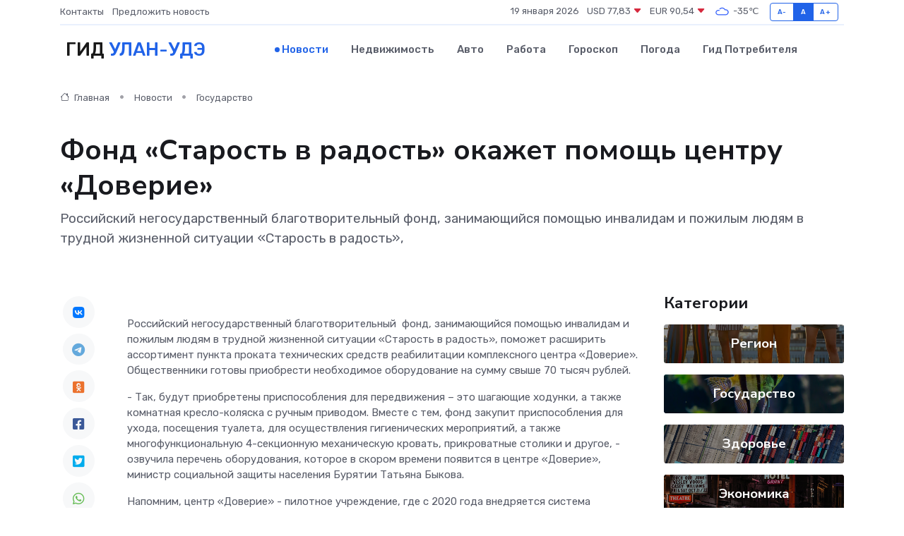

--- FILE ---
content_type: text/html; charset=UTF-8
request_url: https://ulan-ude-city.ru/news/gosudarstvo/fond-starost-v-radost-okazhet-pomosch-centru-doverie.htm
body_size: 9629
content:
<!DOCTYPE html>
<html lang="ru">
<head>
	<meta charset="utf-8">
	<meta name="csrf-token" content="jmJlCb32aejVLAelzi4X9XpilHYIR7cN8gNHfS04">
    <meta http-equiv="X-UA-Compatible" content="IE=edge">
    <meta name="viewport" content="width=device-width, initial-scale=1">
    <title>Фонд «Старость в радость» окажет помощь центру «Доверие» - новости Улан-Удэ</title>
    <meta name="description" property="description" content="Российский негосударственный благотворительный фонд, занимающийся помощью инвалидам и пожилым людям в трудной жизненной ситуации «Старость в радость»,">
    
    <meta property="fb:pages" content="105958871990207" />
    <link rel="shortcut icon" type="image/x-icon" href="https://ulan-ude-city.ru/favicon.svg">
    <link rel="canonical" href="https://ulan-ude-city.ru/news/gosudarstvo/fond-starost-v-radost-okazhet-pomosch-centru-doverie.htm">
    <link rel="preconnect" href="https://fonts.gstatic.com">
    <link rel="dns-prefetch" href="https://fonts.googleapis.com">
    <link rel="dns-prefetch" href="https://pagead2.googlesyndication.com">
    <link rel="dns-prefetch" href="https://res.cloudinary.com">
    <link href="https://fonts.googleapis.com/css2?family=Nunito+Sans:wght@400;700&family=Rubik:wght@400;500;700&display=swap" rel="stylesheet">
    <link rel="stylesheet" type="text/css" href="https://ulan-ude-city.ru/assets/font-awesome/css/all.min.css">
    <link rel="stylesheet" type="text/css" href="https://ulan-ude-city.ru/assets/bootstrap-icons/bootstrap-icons.css">
    <link rel="stylesheet" type="text/css" href="https://ulan-ude-city.ru/assets/tiny-slider/tiny-slider.css">
    <link rel="stylesheet" type="text/css" href="https://ulan-ude-city.ru/assets/glightbox/css/glightbox.min.css">
    <link rel="stylesheet" type="text/css" href="https://ulan-ude-city.ru/assets/plyr/plyr.css">
    <link id="style-switch" rel="stylesheet" type="text/css" href="https://ulan-ude-city.ru/assets/css/style.css">
    <link rel="stylesheet" type="text/css" href="https://ulan-ude-city.ru/assets/css/style2.css">

    <meta name="twitter:card" content="summary">
    <meta name="twitter:site" content="@mysite">
    <meta name="twitter:title" content="Фонд «Старость в радость» окажет помощь центру «Доверие» - новости Улан-Удэ">
    <meta name="twitter:description" content="Российский негосударственный благотворительный фонд, занимающийся помощью инвалидам и пожилым людям в трудной жизненной ситуации «Старость в радость»,">
    <meta name="twitter:creator" content="@mysite">
    <meta name="twitter:image:src" content="https://res.cloudinary.com/di7jztv5p/image/upload/xoigureiipvols8dvdkz">
    <meta name="twitter:domain" content="ulan-ude-city.ru">
    <meta name="twitter:card" content="summary_large_image" /><meta name="twitter:image" content="https://res.cloudinary.com/di7jztv5p/image/upload/xoigureiipvols8dvdkz">

    <meta property="og:url" content="http://ulan-ude-city.ru/news/gosudarstvo/fond-starost-v-radost-okazhet-pomosch-centru-doverie.htm">
    <meta property="og:title" content="Фонд «Старость в радость» окажет помощь центру «Доверие» - новости Улан-Удэ">
    <meta property="og:description" content="Российский негосударственный благотворительный фонд, занимающийся помощью инвалидам и пожилым людям в трудной жизненной ситуации «Старость в радость»,">
    <meta property="og:type" content="website">
    <meta property="og:image" content="https://res.cloudinary.com/di7jztv5p/image/upload/xoigureiipvols8dvdkz">
    <meta property="og:locale" content="ru_RU">
    <meta property="og:site_name" content="Гид Улан-Удэ">
    

    <link rel="image_src" href="https://res.cloudinary.com/di7jztv5p/image/upload/xoigureiipvols8dvdkz" />

    <link rel="alternate" type="application/rss+xml" href="https://ulan-ude-city.ru/feed" title="Улан-Удэ: гид, новости, афиша">
        <script async src="https://pagead2.googlesyndication.com/pagead/js/adsbygoogle.js"></script>
    <script>
        (adsbygoogle = window.adsbygoogle || []).push({
            google_ad_client: "ca-pub-0899253526956684",
            enable_page_level_ads: true
        });
    </script>
        
    
    
    
    <script>if (window.top !== window.self) window.top.location.replace(window.self.location.href);</script>
    <script>if(self != top) { top.location=document.location;}</script>

<!-- Google tag (gtag.js) -->
<script async src="https://www.googletagmanager.com/gtag/js?id=G-71VQP5FD0J"></script>
<script>
  window.dataLayer = window.dataLayer || [];
  function gtag(){dataLayer.push(arguments);}
  gtag('js', new Date());

  gtag('config', 'G-71VQP5FD0J');
</script>
</head>
<body>
<script type="text/javascript" > (function(m,e,t,r,i,k,a){m[i]=m[i]||function(){(m[i].a=m[i].a||[]).push(arguments)}; m[i].l=1*new Date();k=e.createElement(t),a=e.getElementsByTagName(t)[0],k.async=1,k.src=r,a.parentNode.insertBefore(k,a)}) (window, document, "script", "https://mc.yandex.ru/metrika/tag.js", "ym"); ym(54009493, "init", {}); ym(86840228, "init", { clickmap:true, trackLinks:true, accurateTrackBounce:true, webvisor:true });</script> <noscript><div><img src="https://mc.yandex.ru/watch/54009493" style="position:absolute; left:-9999px;" alt="" /><img src="https://mc.yandex.ru/watch/86840228" style="position:absolute; left:-9999px;" alt="" /></div></noscript>
<script type="text/javascript">
    new Image().src = "//counter.yadro.ru/hit?r"+escape(document.referrer)+((typeof(screen)=="undefined")?"":";s"+screen.width+"*"+screen.height+"*"+(screen.colorDepth?screen.colorDepth:screen.pixelDepth))+";u"+escape(document.URL)+";h"+escape(document.title.substring(0,150))+";"+Math.random();
</script>
<!-- Rating@Mail.ru counter -->
<script type="text/javascript">
var _tmr = window._tmr || (window._tmr = []);
_tmr.push({id: "3138453", type: "pageView", start: (new Date()).getTime()});
(function (d, w, id) {
  if (d.getElementById(id)) return;
  var ts = d.createElement("script"); ts.type = "text/javascript"; ts.async = true; ts.id = id;
  ts.src = "https://top-fwz1.mail.ru/js/code.js";
  var f = function () {var s = d.getElementsByTagName("script")[0]; s.parentNode.insertBefore(ts, s);};
  if (w.opera == "[object Opera]") { d.addEventListener("DOMContentLoaded", f, false); } else { f(); }
})(document, window, "topmailru-code");
</script><noscript><div>
<img src="https://top-fwz1.mail.ru/counter?id=3138453;js=na" style="border:0;position:absolute;left:-9999px;" alt="Top.Mail.Ru" />
</div></noscript>
<!-- //Rating@Mail.ru counter -->

<header class="navbar-light navbar-sticky header-static">
    <div class="navbar-top d-none d-lg-block small">
        <div class="container">
            <div class="d-md-flex justify-content-between align-items-center my-1">
                <!-- Top bar left -->
                <ul class="nav">
                    <li class="nav-item">
                        <a class="nav-link ps-0" href="https://ulan-ude-city.ru/contacts">Контакты</a>
                    </li>
                    <li class="nav-item">
                        <a class="nav-link ps-0" href="https://ulan-ude-city.ru/sendnews">Предложить новость</a>
                    </li>
                    
                </ul>
                <!-- Top bar right -->
                <div class="d-flex align-items-center">
                    
                    <ul class="list-inline mb-0 text-center text-sm-end me-3">
						<li class="list-inline-item">
							<span>19 января 2026</span>
						</li>
                        <li class="list-inline-item">
                            <a class="nav-link px-0" href="https://ulan-ude-city.ru/currency">
                                <span>USD 77,83 <i class="bi bi-caret-down-fill text-danger"></i></span>
                            </a>
						</li>
                        <li class="list-inline-item">
                            <a class="nav-link px-0" href="https://ulan-ude-city.ru/currency">
                                <span>EUR 90,54 <i class="bi bi-caret-down-fill text-danger"></i></span>
                            </a>
						</li>
						<li class="list-inline-item">
                            <a class="nav-link px-0" href="https://ulan-ude-city.ru/pogoda">
                                <svg xmlns="http://www.w3.org/2000/svg" width="25" height="25" viewBox="0 0 30 30"><path fill="#315EFB" fill-rule="evenodd" d="M25.036 13.066a4.948 4.948 0 0 1 0 5.868A4.99 4.99 0 0 1 20.99 21H8.507a4.49 4.49 0 0 1-3.64-1.86 4.458 4.458 0 0 1 0-5.281A4.491 4.491 0 0 1 8.506 12c.686 0 1.37.159 1.996.473a.5.5 0 0 1 .16.766l-.33.399a.502.502 0 0 1-.598.132 2.976 2.976 0 0 0-3.346.608 3.007 3.007 0 0 0 .334 4.532c.527.396 1.177.59 1.836.59H20.94a3.54 3.54 0 0 0 2.163-.711 3.497 3.497 0 0 0 1.358-3.206 3.45 3.45 0 0 0-.706-1.727A3.486 3.486 0 0 0 20.99 12.5c-.07 0-.138.016-.208.02-.328.02-.645.085-.947.192a.496.496 0 0 1-.63-.287 4.637 4.637 0 0 0-.445-.874 4.495 4.495 0 0 0-.584-.733A4.461 4.461 0 0 0 14.998 9.5a4.46 4.46 0 0 0-3.177 1.318 2.326 2.326 0 0 0-.135.147.5.5 0 0 1-.592.131 5.78 5.78 0 0 0-.453-.19.5.5 0 0 1-.21-.79A5.97 5.97 0 0 1 14.998 8a5.97 5.97 0 0 1 4.237 1.757c.398.399.704.85.966 1.319.262-.042.525-.076.79-.076a4.99 4.99 0 0 1 4.045 2.066zM0 0v30V0zm30 0v30V0z"></path></svg>
                                <span>-35&#8451;</span>
                            </a>
						</li>
					</ul>

                    <!-- Font size accessibility START -->
                    <div class="btn-group me-2" role="group" aria-label="font size changer">
                        <input type="radio" class="btn-check" name="fntradio" id="font-sm">
                        <label class="btn btn-xs btn-outline-primary mb-0" for="font-sm">A-</label>

                        <input type="radio" class="btn-check" name="fntradio" id="font-default" checked>
                        <label class="btn btn-xs btn-outline-primary mb-0" for="font-default">A</label>

                        <input type="radio" class="btn-check" name="fntradio" id="font-lg">
                        <label class="btn btn-xs btn-outline-primary mb-0" for="font-lg">A+</label>
                    </div>

                    
                </div>
            </div>
            <!-- Divider -->
            <div class="border-bottom border-2 border-primary opacity-1"></div>
        </div>
    </div>

    <!-- Logo Nav START -->
    <nav class="navbar navbar-expand-lg">
        <div class="container">
            <!-- Logo START -->
            <a class="navbar-brand" href="https://ulan-ude-city.ru" style="text-align: end;">
                
                			<span class="ms-2 fs-3 text-uppercase fw-normal">Гид <span style="color: #2163e8;">Улан-Удэ</span></span>
                            </a>
            <!-- Logo END -->

            <!-- Responsive navbar toggler -->
            <button class="navbar-toggler ms-auto" type="button" data-bs-toggle="collapse"
                data-bs-target="#navbarCollapse" aria-controls="navbarCollapse" aria-expanded="false"
                aria-label="Toggle navigation">
                <span class="text-body h6 d-none d-sm-inline-block">Menu</span>
                <span class="navbar-toggler-icon"></span>
            </button>

            <!-- Main navbar START -->
            <div class="collapse navbar-collapse" id="navbarCollapse">
                <ul class="navbar-nav navbar-nav-scroll mx-auto">
                                        <li class="nav-item"> <a class="nav-link active" href="https://ulan-ude-city.ru/news">Новости</a></li>
                                        <li class="nav-item"> <a class="nav-link" href="https://ulan-ude-city.ru/realty">Недвижимость</a></li>
                                        <li class="nav-item"> <a class="nav-link" href="https://ulan-ude-city.ru/auto">Авто</a></li>
                                        <li class="nav-item"> <a class="nav-link" href="https://ulan-ude-city.ru/job">Работа</a></li>
                                        <li class="nav-item"> <a class="nav-link" href="https://ulan-ude-city.ru/horoscope">Гороскоп</a></li>
                                        <li class="nav-item"> <a class="nav-link" href="https://ulan-ude-city.ru/pogoda">Погода</a></li>
                                        <li class="nav-item"> <a class="nav-link" href="https://ulan-ude-city.ru/poleznoe">Гид потребителя</a></li>
                                    </ul>
            </div>
            <!-- Main navbar END -->

            
        </div>
    </nav>
    <!-- Logo Nav END -->
</header>
    <main>
        <!-- =======================
                Main content START -->
        <section class="pt-3 pb-lg-5">
            <div class="container" data-sticky-container>
                <div class="row">
                    <!-- Main Post START -->
                    <div class="col-lg-9">
                        <!-- Categorie Detail START -->
                        <div class="mb-4">
							<nav aria-label="breadcrumb" itemscope itemtype="http://schema.org/BreadcrumbList">
								<ol class="breadcrumb breadcrumb-dots">
									<li class="breadcrumb-item" itemprop="itemListElement" itemscope itemtype="http://schema.org/ListItem">
										<meta itemprop="name" content="Гид Улан-Удэ">
										<meta itemprop="position" content="1">
										<meta itemprop="item" content="https://ulan-ude-city.ru">
										<a itemprop="url" href="https://ulan-ude-city.ru">
										<i class="bi bi-house me-1"></i> Главная
										</a>
									</li>
									<li class="breadcrumb-item" itemprop="itemListElement" itemscope itemtype="http://schema.org/ListItem">
										<meta itemprop="name" content="Новости">
										<meta itemprop="position" content="2">
										<meta itemprop="item" content="https://ulan-ude-city.ru/news">
										<a itemprop="url" href="https://ulan-ude-city.ru/news"> Новости</a>
									</li>
									<li class="breadcrumb-item" aria-current="page" itemprop="itemListElement" itemscope itemtype="http://schema.org/ListItem">
										<meta itemprop="name" content="Государство">
										<meta itemprop="position" content="3">
										<meta itemprop="item" content="https://ulan-ude-city.ru/news/gosudarstvo">
										<a itemprop="url" href="https://ulan-ude-city.ru/news/gosudarstvo"> Государство</a>
									</li>
									<li aria-current="page" itemprop="itemListElement" itemscope itemtype="http://schema.org/ListItem">
									<meta itemprop="name" content="Фонд «Старость в радость» окажет помощь центру «Доверие»">
									<meta itemprop="position" content="4" />
									<meta itemprop="item" content="https://ulan-ude-city.ru/news/gosudarstvo/fond-starost-v-radost-okazhet-pomosch-centru-doverie.htm">
									</li>
								</ol>
							</nav>
						
                        </div>
                    </div>
                </div>
                <div class="row align-items-center">
                                                        <!-- Content -->
                    <div class="col-md-12 mt-4 mt-md-0">
                                            <h1 class="display-6">Фонд «Старость в радость» окажет помощь центру «Доверие»</h1>
                        <p class="lead">Российский негосударственный благотворительный фонд, занимающийся помощью инвалидам и пожилым людям в трудной жизненной ситуации «Старость в радость»,</p>
                    </div>
				                                    </div>
            </div>
        </section>
        <!-- =======================
        Main START -->
        <section class="pt-0">
            <div class="container position-relative" data-sticky-container>
                <div class="row">
                    <!-- Left sidebar START -->
                    <div class="col-md-1">
                        <div class="text-start text-lg-center mb-5" data-sticky data-margin-top="80" data-sticky-for="767">
                            <style>
                                .fa-vk::before {
                                    color: #07f;
                                }
                                .fa-telegram::before {
                                    color: #64a9dc;
                                }
                                .fa-facebook-square::before {
                                    color: #3b5998;
                                }
                                .fa-odnoklassniki-square::before {
                                    color: #eb722e;
                                }
                                .fa-twitter-square::before {
                                    color: #00aced;
                                }
                                .fa-whatsapp::before {
                                    color: #65bc54;
                                }
                                .fa-viber::before {
                                    color: #7b519d;
                                }
                                .fa-moimir svg {
                                    background-color: #168de2;
                                    height: 18px;
                                    width: 18px;
                                    background-size: 18px 18px;
                                    border-radius: 4px;
                                    margin-bottom: 2px;
                                }
                            </style>
                            <ul class="nav text-white-force">
                                <li class="nav-item">
                                    <a class="nav-link icon-md rounded-circle m-1 p-0 fs-5 bg-light" href="https://vk.com/share.php?url=https://ulan-ude-city.ru/news/gosudarstvo/fond-starost-v-radost-okazhet-pomosch-centru-doverie.htm&title=Фонд «Старость в радость» окажет помощь центру «Доверие» - новости Улан-Удэ&utm_source=share" rel="nofollow" target="_blank">
                                        <i class="fab fa-vk align-middle text-body"></i>
                                    </a>
                                </li>
                                <li class="nav-item">
                                    <a class="nav-link icon-md rounded-circle m-1 p-0 fs-5 bg-light" href="https://t.me/share/url?url=https://ulan-ude-city.ru/news/gosudarstvo/fond-starost-v-radost-okazhet-pomosch-centru-doverie.htm&text=Фонд «Старость в радость» окажет помощь центру «Доверие» - новости Улан-Удэ&utm_source=share" rel="nofollow" target="_blank">
                                        <i class="fab fa-telegram align-middle text-body"></i>
                                    </a>
                                </li>
                                <li class="nav-item">
                                    <a class="nav-link icon-md rounded-circle m-1 p-0 fs-5 bg-light" href="https://connect.ok.ru/offer?url=https://ulan-ude-city.ru/news/gosudarstvo/fond-starost-v-radost-okazhet-pomosch-centru-doverie.htm&title=Фонд «Старость в радость» окажет помощь центру «Доверие» - новости Улан-Удэ&utm_source=share" rel="nofollow" target="_blank">
                                        <i class="fab fa-odnoklassniki-square align-middle text-body"></i>
                                    </a>
                                </li>
                                <li class="nav-item">
                                    <a class="nav-link icon-md rounded-circle m-1 p-0 fs-5 bg-light" href="https://www.facebook.com/sharer.php?src=sp&u=https://ulan-ude-city.ru/news/gosudarstvo/fond-starost-v-radost-okazhet-pomosch-centru-doverie.htm&title=Фонд «Старость в радость» окажет помощь центру «Доверие» - новости Улан-Удэ&utm_source=share" rel="nofollow" target="_blank">
                                        <i class="fab fa-facebook-square align-middle text-body"></i>
                                    </a>
                                </li>
                                <li class="nav-item">
                                    <a class="nav-link icon-md rounded-circle m-1 p-0 fs-5 bg-light" href="https://twitter.com/intent/tweet?text=Фонд «Старость в радость» окажет помощь центру «Доверие» - новости Улан-Удэ&url=https://ulan-ude-city.ru/news/gosudarstvo/fond-starost-v-radost-okazhet-pomosch-centru-doverie.htm&utm_source=share" rel="nofollow" target="_blank">
                                        <i class="fab fa-twitter-square align-middle text-body"></i>
                                    </a>
                                </li>
                                <li class="nav-item">
                                    <a class="nav-link icon-md rounded-circle m-1 p-0 fs-5 bg-light" href="https://api.whatsapp.com/send?text=Фонд «Старость в радость» окажет помощь центру «Доверие» - новости Улан-Удэ https://ulan-ude-city.ru/news/gosudarstvo/fond-starost-v-radost-okazhet-pomosch-centru-doverie.htm&utm_source=share" rel="nofollow" target="_blank">
                                        <i class="fab fa-whatsapp align-middle text-body"></i>
                                    </a>
                                </li>
                                <li class="nav-item">
                                    <a class="nav-link icon-md rounded-circle m-1 p-0 fs-5 bg-light" href="viber://forward?text=Фонд «Старость в радость» окажет помощь центру «Доверие» - новости Улан-Удэ https://ulan-ude-city.ru/news/gosudarstvo/fond-starost-v-radost-okazhet-pomosch-centru-doverie.htm&utm_source=share" rel="nofollow" target="_blank">
                                        <i class="fab fa-viber align-middle text-body"></i>
                                    </a>
                                </li>
                                <li class="nav-item">
                                    <a class="nav-link icon-md rounded-circle m-1 p-0 fs-5 bg-light" href="https://connect.mail.ru/share?url=https://ulan-ude-city.ru/news/gosudarstvo/fond-starost-v-radost-okazhet-pomosch-centru-doverie.htm&title=Фонд «Старость в радость» окажет помощь центру «Доверие» - новости Улан-Удэ&utm_source=share" rel="nofollow" target="_blank">
                                        <i class="fab fa-moimir align-middle text-body"><svg viewBox='0 0 24 24' xmlns='http://www.w3.org/2000/svg'><path d='M8.889 9.667a1.333 1.333 0 100-2.667 1.333 1.333 0 000 2.667zm6.222 0a1.333 1.333 0 100-2.667 1.333 1.333 0 000 2.667zm4.77 6.108l-1.802-3.028a.879.879 0 00-1.188-.307.843.843 0 00-.313 1.166l.214.36a6.71 6.71 0 01-4.795 1.996 6.711 6.711 0 01-4.792-1.992l.217-.364a.844.844 0 00-.313-1.166.878.878 0 00-1.189.307l-1.8 3.028a.844.844 0 00.312 1.166.88.88 0 001.189-.307l.683-1.147a8.466 8.466 0 005.694 2.18 8.463 8.463 0 005.698-2.184l.685 1.151a.873.873 0 001.189.307.844.844 0 00.312-1.166z' fill='#FFF' fill-rule='evenodd'/></svg></i>
                                    </a>
                                </li>
                                
                            </ul>
                        </div>
                    </div>
                    <!-- Left sidebar END -->

                    <!-- Main Content START -->
                    <div class="col-md-10 col-lg-8 mb-5">
                        <div class="mb-4">
                                                    </div>
                        <div itemscope itemtype="http://schema.org/NewsArticle">
                            <meta itemprop="headline" content="Фонд «Старость в радость» окажет помощь центру «Доверие»">
                            <meta itemprop="identifier" content="https://ulan-ude-city.ru/8394769">
                            <span itemprop="articleBody"><p> Российский негосударственный благотворительный&nbsp; фонд, занимающийся помощью инвалидам и пожилым людям в трудной жизненной ситуации «Старость в радость», поможет расширить ассортимент пункта проката технических средств реабилитации комплексного центра «Доверие». Общественники готовы приобрести необходимое оборудование на сумму свыше 70 тысяч рублей. </p>   <p> - Так, будут приобретены приспособления для передвижения – это шагающие ходунки, а также комнатная кресло-коляска с ручным приводом. Вместе с тем, фонд закупит приспособления для ухода, посещения туалета, для осуществления гигиенических мероприятий, а также многофункциональную 4-секционную механическую кровать, прикроватные столики и другое, - озвучила перечень оборудования, которое в скором времени появится в центре «Доверие», министр социальной защиты населения Бурятии Татьяна Быкова. </p>   <p> Напомним, центр «Доверие» - пилотное учреждение, где с 2020 года внедряется система долговременного ухода национального проекта «Демография». Благодаря чему здесь был открыт пункт проката технических средств реабилитации, где в наличии имеется 475 наименований специализированного оборудования. 
										
											
											

										
</p>   <p> - За это время услугами пункта проката воспользовались свыше 160 граждан, было выдано более 365 технических средств реабилитации. Только с начала года кресла-коляски, кресла-туалеты, опорные и многоопорные трости, костыли, противопролежневые накладки для пяток и локтей, простыни для перемещения пациента и многое другое, взяли в прокат 24 человека, - рассказала и.о. заведующей отделения дневного пребывания центра «Доверие» Виктория Седунова. – Теперь, благодаря фонду «Старость в радость» этот список расширится, а значит, ещё больше людей получат возможность бесплатно воспользоваться средствами для ухода за маломобильными гражданами. </p> <p> #минсоц03 #нацпроект_Демографмя03 #старшеепоколение03 #долговременныйуход03 </p></span>
                        </div>
                                                                        <div><a href="https://egov-buryatia.ru/minsoc/press_center/news/detail.php?ID=164683" target="_blank" rel="author">Источник</a></div>
                                                                        <div class="col-12 mt-3"><a href="https://ulan-ude-city.ru/sendnews">Предложить новость</a></div>
                        <div class="col-12 mt-5">
                            <h2 class="my-3">Последние новости</h2>
                            <div class="row gy-4">
                                <!-- Card item START -->
<div class="col-sm-6">
    <div class="card" itemscope="" itemtype="http://schema.org/BlogPosting">
        <!-- Card img -->
        <div class="position-relative">
                        <img class="card-img" src="https://res.cloudinary.com/di7jztv5p/image/upload/c_fill,w_420,h_315,q_auto,g_face/gqei5n34zp6qzkg1iovk" alt="Когда скидки превращаются в ловушку: как маркетологи учат нас тратить" itemprop="image">
                    </div>
        <div class="card-body px-0 pt-3" itemprop="name">
            <h4 class="card-title" itemprop="headline"><a href="https://ulan-ude-city.ru/news/ekonomika/kogda-skidki-prevraschayutsya-v-lovushku-kak-marketologi-uchat-nas-tratit.htm"
                    class="btn-link text-reset fw-bold" itemprop="url">Когда скидки превращаются в ловушку: как маркетологи учат нас тратить</a></h4>
            <p class="card-text" itemprop="articleBody">Почему “-50% только сегодня” не всегда значит выгоду, как скидки играют на эмоциях и почему даже рациональные люди становятся жертвами маркетинговых трюков.</p>
        </div>
        <meta itemprop="author" content="Редактор"/>
        <meta itemscope itemprop="mainEntityOfPage" itemType="https://schema.org/WebPage" itemid="https://ulan-ude-city.ru/news/ekonomika/kogda-skidki-prevraschayutsya-v-lovushku-kak-marketologi-uchat-nas-tratit.htm"/>
        <meta itemprop="dateModified" content="2025-11-09"/>
        <meta itemprop="datePublished" content="2025-11-09"/>
    </div>
</div>
<!-- Card item END -->
<!-- Card item START -->
<div class="col-sm-6">
    <div class="card" itemscope="" itemtype="http://schema.org/BlogPosting">
        <!-- Card img -->
        <div class="position-relative">
                        <img class="card-img" src="https://res.cloudinary.com/di7jztv5p/image/upload/c_fill,w_420,h_315,q_auto,g_face/siglhifgvrfltwgx7d38" alt="Как проверить квалификацию мастеров по ремонту серводвигателей?" itemprop="image">
                    </div>
        <div class="card-body px-0 pt-3" itemprop="name">
            <h4 class="card-title" itemprop="headline"><a href="https://ulan-ude-city.ru/news/ekonomika/kak-proverit-kvalifikaciyu-masterov-po-remontu-servodvigateley.htm"
                    class="btn-link text-reset fw-bold" itemprop="url">Как проверить квалификацию мастеров по ремонту серводвигателей?</a></h4>
            <p class="card-text" itemprop="articleBody">Всё, что нужно знать, прежде чем доверить дорогое оборудование.</p>
        </div>
        <meta itemprop="author" content="Редактор"/>
        <meta itemscope itemprop="mainEntityOfPage" itemType="https://schema.org/WebPage" itemid="https://ulan-ude-city.ru/news/ekonomika/kak-proverit-kvalifikaciyu-masterov-po-remontu-servodvigateley.htm"/>
        <meta itemprop="dateModified" content="2025-11-03"/>
        <meta itemprop="datePublished" content="2025-11-03"/>
    </div>
</div>
<!-- Card item END -->
<!-- Card item START -->
<div class="col-sm-6">
    <div class="card" itemscope="" itemtype="http://schema.org/BlogPosting">
        <!-- Card img -->
        <div class="position-relative">
                        <img class="card-img" src="https://res.cloudinary.com/di7jztv5p/image/upload/c_fill,w_420,h_315,q_auto,g_face/iktvufl2vvmq4bj1opsq" alt="Почему золото до сих пор считается финансовым супергероем" itemprop="image">
                    </div>
        <div class="card-body px-0 pt-3" itemprop="name">
            <h4 class="card-title" itemprop="headline"><a href="https://ulan-ude-city.ru/news/ekonomika/pochemu-zoloto-do-sih-por-schitaetsya-finansovym-supergeroem.htm"
                    class="btn-link text-reset fw-bold" itemprop="url">Почему золото до сих пор считается финансовым супергероем</a></h4>
            <p class="card-text" itemprop="articleBody">Для тех, кто считает, что аксессуар должен заявлять о себе — золото говорит громко и уверенно, даже без слов.</p>
        </div>
        <meta itemprop="author" content="Редактор"/>
        <meta itemscope itemprop="mainEntityOfPage" itemType="https://schema.org/WebPage" itemid="https://ulan-ude-city.ru/news/ekonomika/pochemu-zoloto-do-sih-por-schitaetsya-finansovym-supergeroem.htm"/>
        <meta itemprop="dateModified" content="2025-06-24"/>
        <meta itemprop="datePublished" content="2025-06-24"/>
    </div>
</div>
<!-- Card item END -->
<!-- Card item START -->
<div class="col-sm-6">
    <div class="card" itemscope="" itemtype="http://schema.org/BlogPosting">
        <!-- Card img -->
        <div class="position-relative">
            <img class="card-img" src="https://res.cloudinary.com/dchlllsu2/image/upload/c_fill,w_420,h_315,q_auto,g_face/gum5gveb8e4ybmvanybm" alt="Коррекция фиброза и возрастных изменений: когда показан эндотканевой лифтинг" itemprop="image">
        </div>
        <div class="card-body px-0 pt-3" itemprop="name">
            <h4 class="card-title" itemprop="headline"><a href="https://krasnodar-gid.ru/news/ekonomika/korrekciya-fibroza-i-vozrastnyh-izmeneniy-kogda-pokazan-endotkanevoy-lifting.htm" class="btn-link text-reset fw-bold" itemprop="url">Коррекция фиброза и возрастных изменений: когда показан эндотканевой лифтинг</a></h4>
            <p class="card-text" itemprop="articleBody">Как современная технология помогает вернуть коже упругость, убрать отёки и улучшить рельеф без хирургии</p>
        </div>
        <meta itemprop="author" content="Редактор"/>
        <meta itemscope itemprop="mainEntityOfPage" itemType="https://schema.org/WebPage" itemid="https://krasnodar-gid.ru/news/ekonomika/korrekciya-fibroza-i-vozrastnyh-izmeneniy-kogda-pokazan-endotkanevoy-lifting.htm"/>
        <meta itemprop="dateModified" content="2026-01-19"/>
        <meta itemprop="datePublished" content="2026-01-19"/>
    </div>
</div>
<!-- Card item END -->
                            </div>
                        </div>
						<div class="col-12 bg-primary bg-opacity-10 p-2 mt-3 rounded">
							На этом сайте представлены актуальные варианты, чтобы <a href="https://tumen-gid.ru/realty">снять квартиру в Тюмени</a> на выгодных условиях
						</div>
                        <!-- Comments START -->
                        <div class="mt-5">
                            <h3>Комментарии (0)</h3>
                        </div>
                        <!-- Comments END -->
                        <!-- Reply START -->
                        <div>
                            <h3>Добавить комментарий</h3>
                            <small>Ваш email не публикуется. Обязательные поля отмечены *</small>
                            <form class="row g-3 mt-2">
                                <div class="col-md-6">
                                    <label class="form-label">Имя *</label>
                                    <input type="text" class="form-control" aria-label="First name">
                                </div>
                                <div class="col-md-6">
                                    <label class="form-label">Email *</label>
                                    <input type="email" class="form-control">
                                </div>
                                <div class="col-12">
                                    <label class="form-label">Текст комментария *</label>
                                    <textarea class="form-control" rows="3"></textarea>
                                </div>
                                <div class="col-12">
                                    <button type="submit" class="btn btn-primary">Оставить комментарий</button>
                                </div>
                            </form>
                        </div>
                        <!-- Reply END -->
                    </div>
                    <!-- Main Content END -->
                    <!-- Right sidebar START -->
                    <div class="col-lg-3 d-none d-lg-block">
                        <div data-sticky data-margin-top="80" data-sticky-for="991">
                            <!-- Categories -->
                            <div>
                                <h4 class="mb-3">Категории</h4>
                                                                    <!-- Category item -->
                                    <div class="text-center mb-3 card-bg-scale position-relative overflow-hidden rounded"
                                        style="background-image:url(https://ulan-ude-city.ru/assets/images/blog/4by3/07.jpg); background-position: center left; background-size: cover;">
                                        <div class="bg-dark-overlay-4 p-3">
                                            <a href="https://ulan-ude-city.ru/news/region"
                                                class="stretched-link btn-link fw-bold text-white h5">Регион</a>
                                        </div>
                                    </div>
                                                                    <!-- Category item -->
                                    <div class="text-center mb-3 card-bg-scale position-relative overflow-hidden rounded"
                                        style="background-image:url(https://ulan-ude-city.ru/assets/images/blog/4by3/06.jpg); background-position: center left; background-size: cover;">
                                        <div class="bg-dark-overlay-4 p-3">
                                            <a href="https://ulan-ude-city.ru/news/gosudarstvo"
                                                class="stretched-link btn-link fw-bold text-white h5">Государство</a>
                                        </div>
                                    </div>
                                                                    <!-- Category item -->
                                    <div class="text-center mb-3 card-bg-scale position-relative overflow-hidden rounded"
                                        style="background-image:url(https://ulan-ude-city.ru/assets/images/blog/4by3/05.jpg); background-position: center left; background-size: cover;">
                                        <div class="bg-dark-overlay-4 p-3">
                                            <a href="https://ulan-ude-city.ru/news/zdorove"
                                                class="stretched-link btn-link fw-bold text-white h5">Здоровье</a>
                                        </div>
                                    </div>
                                                                    <!-- Category item -->
                                    <div class="text-center mb-3 card-bg-scale position-relative overflow-hidden rounded"
                                        style="background-image:url(https://ulan-ude-city.ru/assets/images/blog/4by3/01.jpg); background-position: center left; background-size: cover;">
                                        <div class="bg-dark-overlay-4 p-3">
                                            <a href="https://ulan-ude-city.ru/news/ekonomika"
                                                class="stretched-link btn-link fw-bold text-white h5">Экономика</a>
                                        </div>
                                    </div>
                                                                    <!-- Category item -->
                                    <div class="text-center mb-3 card-bg-scale position-relative overflow-hidden rounded"
                                        style="background-image:url(https://ulan-ude-city.ru/assets/images/blog/4by3/06.jpg); background-position: center left; background-size: cover;">
                                        <div class="bg-dark-overlay-4 p-3">
                                            <a href="https://ulan-ude-city.ru/news/politika"
                                                class="stretched-link btn-link fw-bold text-white h5">Политика</a>
                                        </div>
                                    </div>
                                                                    <!-- Category item -->
                                    <div class="text-center mb-3 card-bg-scale position-relative overflow-hidden rounded"
                                        style="background-image:url(https://ulan-ude-city.ru/assets/images/blog/4by3/02.jpg); background-position: center left; background-size: cover;">
                                        <div class="bg-dark-overlay-4 p-3">
                                            <a href="https://ulan-ude-city.ru/news/nauka-i-obrazovanie"
                                                class="stretched-link btn-link fw-bold text-white h5">Наука и Образование</a>
                                        </div>
                                    </div>
                                                                    <!-- Category item -->
                                    <div class="text-center mb-3 card-bg-scale position-relative overflow-hidden rounded"
                                        style="background-image:url(https://ulan-ude-city.ru/assets/images/blog/4by3/01.jpg); background-position: center left; background-size: cover;">
                                        <div class="bg-dark-overlay-4 p-3">
                                            <a href="https://ulan-ude-city.ru/news/proisshestviya"
                                                class="stretched-link btn-link fw-bold text-white h5">Происшествия</a>
                                        </div>
                                    </div>
                                                                    <!-- Category item -->
                                    <div class="text-center mb-3 card-bg-scale position-relative overflow-hidden rounded"
                                        style="background-image:url(https://ulan-ude-city.ru/assets/images/blog/4by3/04.jpg); background-position: center left; background-size: cover;">
                                        <div class="bg-dark-overlay-4 p-3">
                                            <a href="https://ulan-ude-city.ru/news/religiya"
                                                class="stretched-link btn-link fw-bold text-white h5">Религия</a>
                                        </div>
                                    </div>
                                                                    <!-- Category item -->
                                    <div class="text-center mb-3 card-bg-scale position-relative overflow-hidden rounded"
                                        style="background-image:url(https://ulan-ude-city.ru/assets/images/blog/4by3/07.jpg); background-position: center left; background-size: cover;">
                                        <div class="bg-dark-overlay-4 p-3">
                                            <a href="https://ulan-ude-city.ru/news/kultura"
                                                class="stretched-link btn-link fw-bold text-white h5">Культура</a>
                                        </div>
                                    </div>
                                                                    <!-- Category item -->
                                    <div class="text-center mb-3 card-bg-scale position-relative overflow-hidden rounded"
                                        style="background-image:url(https://ulan-ude-city.ru/assets/images/blog/4by3/08.jpg); background-position: center left; background-size: cover;">
                                        <div class="bg-dark-overlay-4 p-3">
                                            <a href="https://ulan-ude-city.ru/news/sport"
                                                class="stretched-link btn-link fw-bold text-white h5">Спорт</a>
                                        </div>
                                    </div>
                                                                    <!-- Category item -->
                                    <div class="text-center mb-3 card-bg-scale position-relative overflow-hidden rounded"
                                        style="background-image:url(https://ulan-ude-city.ru/assets/images/blog/4by3/07.jpg); background-position: center left; background-size: cover;">
                                        <div class="bg-dark-overlay-4 p-3">
                                            <a href="https://ulan-ude-city.ru/news/obschestvo"
                                                class="stretched-link btn-link fw-bold text-white h5">Общество</a>
                                        </div>
                                    </div>
                                                            </div>
                        </div>
                    </div>
                    <!-- Right sidebar END -->
                </div>
        </section>
    </main>
<footer class="bg-dark pt-5">
    
    <!-- Footer copyright START -->
    <div class="bg-dark-overlay-3 mt-5">
        <div class="container">
            <div class="row align-items-center justify-content-md-between py-4">
                <div class="col-md-6">
                    <!-- Copyright -->
                    <div class="text-center text-md-start text-primary-hover text-muted">
                        &#169;2026 Улан-Удэ. Все права защищены.
                    </div>
                </div>
                
            </div>
        </div>
    </div>
    <!-- Footer copyright END -->
    <script type="application/ld+json">
        {"@context":"https:\/\/schema.org","@type":"Organization","name":"\u0423\u043b\u0430\u043d-\u0423\u0434\u044d - \u0433\u0438\u0434, \u043d\u043e\u0432\u043e\u0441\u0442\u0438, \u0430\u0444\u0438\u0448\u0430","url":"https:\/\/ulan-ude-city.ru","sameAs":["https:\/\/vk.com\/public207910231","https:\/\/t.me\/ulan_ude_gid"]}
    </script>
</footer>
<!-- Back to top -->
<div class="back-top"><i class="bi bi-arrow-up-short"></i></div>
<script src="https://ulan-ude-city.ru/assets/bootstrap/js/bootstrap.bundle.min.js"></script>
<script src="https://ulan-ude-city.ru/assets/tiny-slider/tiny-slider.js"></script>
<script src="https://ulan-ude-city.ru/assets/sticky-js/sticky.min.js"></script>
<script src="https://ulan-ude-city.ru/assets/glightbox/js/glightbox.min.js"></script>
<script src="https://ulan-ude-city.ru/assets/plyr/plyr.js"></script>
<script src="https://ulan-ude-city.ru/assets/js/functions.js"></script>
<script src="https://yastatic.net/share2/share.js" async></script>
<script defer src="https://static.cloudflareinsights.com/beacon.min.js/vcd15cbe7772f49c399c6a5babf22c1241717689176015" integrity="sha512-ZpsOmlRQV6y907TI0dKBHq9Md29nnaEIPlkf84rnaERnq6zvWvPUqr2ft8M1aS28oN72PdrCzSjY4U6VaAw1EQ==" data-cf-beacon='{"version":"2024.11.0","token":"b9d716dc1f1648faae606b85aaaa5ab3","r":1,"server_timing":{"name":{"cfCacheStatus":true,"cfEdge":true,"cfExtPri":true,"cfL4":true,"cfOrigin":true,"cfSpeedBrain":true},"location_startswith":null}}' crossorigin="anonymous"></script>
</body>
</html>


--- FILE ---
content_type: text/html; charset=utf-8
request_url: https://www.google.com/recaptcha/api2/aframe
body_size: 265
content:
<!DOCTYPE HTML><html><head><meta http-equiv="content-type" content="text/html; charset=UTF-8"></head><body><script nonce="4Lttc1FJrna37-8LPRbiXA">/** Anti-fraud and anti-abuse applications only. See google.com/recaptcha */ try{var clients={'sodar':'https://pagead2.googlesyndication.com/pagead/sodar?'};window.addEventListener("message",function(a){try{if(a.source===window.parent){var b=JSON.parse(a.data);var c=clients[b['id']];if(c){var d=document.createElement('img');d.src=c+b['params']+'&rc='+(localStorage.getItem("rc::a")?sessionStorage.getItem("rc::b"):"");window.document.body.appendChild(d);sessionStorage.setItem("rc::e",parseInt(sessionStorage.getItem("rc::e")||0)+1);localStorage.setItem("rc::h",'1768803486330');}}}catch(b){}});window.parent.postMessage("_grecaptcha_ready", "*");}catch(b){}</script></body></html>